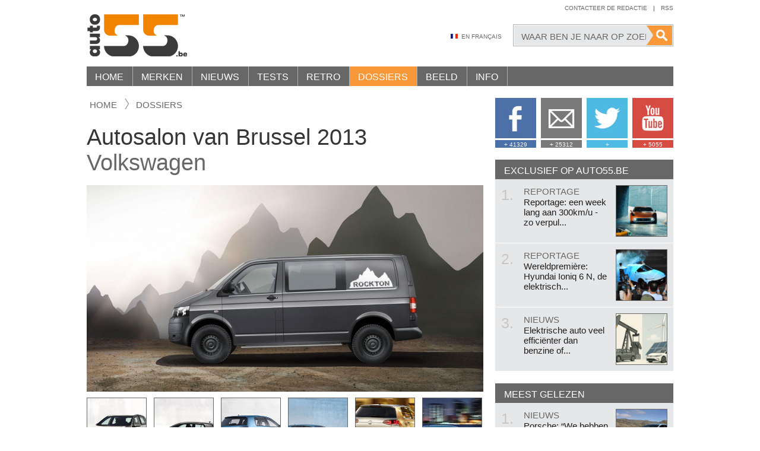

--- FILE ---
content_type: text/html; charset=UTF-8
request_url: https://www.auto55.be/dossiers/3560-autosalon-van-brussel-2013/377324
body_size: 15489
content:
<!DOCTYPE html>
<html lang="nl" class="no-js">
<head>
    <meta http-equiv="X-UA-Compatible" content="IE=edge">
    <meta charset="utf-8">
    <meta name="viewport" content="width=1150">
    <meta name="language" content="NL">
    <meta name="google-site-verification" content="9NFZCW95GF14DFWWC1w-1hcxSZW1AExNE2YbqUpAnSQ" />

    <!-- SEO -->
    <title>Volkswagen | Autosalon van Brussel 2013 | Auto55.be | Dossiers</title>
    <meta name="robots" content="index, follow">
    <meta name="keywords" content="volkswagen autosalon van brussel">
    <meta name="description" content="VW heeft niet &eacute;&eacute;n, maar twee stands. De personenwagens zijn te vinden op een oppervlakte van 1.137m&sup2; in paleis 9, terwijl de gezinswagens, terrein- en bedrijfswagens terug te vinden zijn op 2.">

    <!-- Open Graph -->
    <meta property="og:url" content="https://www.auto55.be/dossiers/3560-autosalon-van-brussel-2013/377324">
    <meta property="og:site_name" content="Auto55.be">
	<meta property="og:description" content="VW heeft niet &eacute;&eacute;n, maar twee stands. De personenwagens zijn te vinden op een oppervlakte van 1.137m&sup2; in paleis 9, terwijl de gezinswagens, terrein- en bedrijfswagens terug te vinden zijn op 2.">
	<meta property="og:locale" content="nl_BE">
	<meta property="og:title" content="Volkswagen">
	<meta property="og:image" content="https://images.auto55.be/popup/51127-vw-transporter-rockton.jpg"><!-- 1 -->
	
    <!-- DNS Prefetch -->
    <link rel="dns-prefetch" href="//cdnjs.cloudflare.com/">
    <link rel="dns-prefetch" href="//images.auto55.be/">

    <!-- Alternate -->
    <link rel="alternate" title="Auto55.be" type="application/rss+xml" href="/rss.xml">
    <link rel="alternate" media="only screen and (max-width: 640px)" href="https://www.auto55.mobi/dossiers/3560-autosalon-van-brussel-2013/377324">

    <!-- Stylesheets -->
    <link rel="stylesheet" href="/build/assets/css/app-b2efff147d.css">
    <style>.clearfix:after { display: block; content: ''; clear: both; }</style>

    <!-- Favicons -->
    <link rel="icon" type="image/png" href="/assets/favicons/2025/favicon-96x96.png" sizes="96x96" />
<link rel="icon" type="image/svg+xml" href="/assets/favicons/2025/favicon.svg" />
<link rel="shortcut icon" href="/assets/favicons/2025/favicon.ico" />
<link rel="apple-touch-icon" sizes="180x180" href="/assets/favicons/2025/apple-touch-icon.png" />
<meta name="apple-mobile-web-app-title" content="Auto55" />
<link rel="manifest" href="/assets/favicons/2025/site.webmanifest" />
    <!-- Javascripts -->
    <script src="/assets/vendor/modernizr/modernizr-2.8.3.min.js"></script>
    <script src="//cdnjs.cloudflare.com/ajax/libs/jquery/1.12.0/jquery.min.js"></script>
    <script>window.jQuery || document.write('<script src="/assets/vendor/jquery/jquery-1.12.0.min.js"><\/script>')</script>
    <script>
    window.App = {
      debug     : false,
      root      : "https://www.auto55.be",
      host      : "www.auto55.be",
      csrf_token: "CU7FmFkdXA8j4eq6fI2A2W6PINgoxRYRPnZuQt2X",
      locale    : "nl",
      route     : "dossiers.show"
    }
    </script>

            <!-- Google Analytics -->
        <script>
        (function(i,s,o,g,r,a,m){i['GoogleAnalyticsObject']=r;i[r]=i[r]||function(){
          (i[r].q=i[r].q||[]).push(arguments)},i[r].l=1*new Date();a=s.createElement(o),
          m=s.getElementsByTagName(o)[0];a.async=1;a.src=g;m.parentNode.insertBefore(a,m)
        })(window,document,'script','//www.google-analytics.com/analytics.js','ga');

        ga('create', 'UA-47787275-1', 'auto');
        ga('send', 'pageview');
        </script>
    

    <!-- Shareaholic -->
    <script type="text/javascript">
    //<![CDATA[
    (function() {
      var shr = document.createElement('script');
      shr.setAttribute('data-cfasync', 'false');
      shr.src = '//dsms0mj1bbhn4.cloudfront.net/assets/pub/shareaholic.js';
      shr.type = 'text/javascript'; shr.async = 'true';
      shr.onload = shr.onreadystatechange = function() {
        var rs = this.readyState;
        if (rs && rs != 'complete' && rs != 'loaded') return;
        var site_id = '744cc155a5be81c9f1bf51f71faa3f9a';
        try { Shareaholic.init(site_id); } catch (e) {}
      };
      var s = document.getElementsByTagName('script')[0];
      s.parentNode.insertBefore(shr, s);
    })();
    //]]>
    </script>
    <script src="https://www.google.com/recaptcha/api.js" async defer></script>
</head>
<body style="overflow:visible!important">
<div id="wrapper">
    <div class="container">
        <header id="header">
        <h1 class="logo"><a href="/" title="Auto55.be">Auto55.be</a></h1>

        <nav id="nav-topright">
            <ul>
                <li><a href="/contact" title="Contacteer de redactie">Contacteer de redactie</a></li>
                <li class="seperator">|</li>
                <li><a href="http://feeds.feedburner.com/auto55" title="Autonieuws en -tests door Auto55.be" target="_blank">Rss</a></li>
            </ul>
        </nav><!-- /nav-topright -->
        <div style="clear:right;"></div>

        <div class="search-wrapper">
            <form method="GET" action="https://www.auto55.be/zoek" accept-charset="UTF-8">                <span class="bg">
                    <input class="field" type="text" name="q" value="" placeholder="Waar ben je naar op zoek?">
                    <input class="button" type="submit" value="">
                </span>
            </form>        </div><!-- /.search-wrapper -->

        <div id="nav-middle">
            <ul>
                                    <li><a href="https://fr.auto55.be" class="language fr">En Français</a></li>
                            </ul>
        </div><!-- /nav-middle -->
        <div class="clear"></div>

        <nav id="nav">
    	<ul class="parent1">
                                            
                <li class="child1 ">
                    <a href="https://www.auto55.be" title="Home">Home</a>
                                    </li>
                                                                                
                <li class="child1 ">
                    <a href="https://www.auto55.be/merken" title="Merken">Merken</a>
                    <div class="dropdown dropdown-makes">
        <div class="inner"><!-- www.auto55.be -->
            <h4><a href="https://www.auto55.be/merken#populiar">Populaire merken <span>Bekijk alle populaire merken</span></a></h4>
            <ul>
                                    <li><a href="/merken/audi"><img src="/assets/placeholders/block.jpg" data-original="https://images.auto55.be/logos/audi.jpg" width="90" alt=""></a></li>
                                    <li><a href="/merken/bmw"><img src="/assets/placeholders/block.jpg" data-original="https://images.auto55.be/logos/bmw.jpg" width="90" alt=""></a></li>
                                    <li><a href="/merken/citroen"><img src="/assets/placeholders/block.jpg" data-original="https://images.auto55.be/logos/citroen.jpg" width="90" alt=""></a></li>
                                    <li><a href="/merken/fiat"><img src="/assets/placeholders/block.jpg" data-original="https://images.auto55.be/logos/fiat.jpg" width="90" alt=""></a></li>
                                    <li><a href="/merken/ford"><img src="/assets/placeholders/block.jpg" data-original="https://images.auto55.be/logos/ford.jpg" width="90" alt=""></a></li>
                                    <li><a href="/merken/kia"><img src="/assets/placeholders/block.jpg" data-original="https://images.auto55.be/logos/kia.jpg" width="90" alt=""></a></li>
                                    <li><a href="/merken/mercedes-benz"><img src="/assets/placeholders/block.jpg" data-original="https://images.auto55.be/logos/mercedes-benz.jpg" width="90" alt=""></a></li>
                                    <li><a href="/merken/mini"><img src="/assets/placeholders/block.jpg" data-original="https://images.auto55.be/logos/mini.jpg" width="90" alt=""></a></li>
                                    <li><a href="/merken/nissan"><img src="/assets/placeholders/block.jpg" data-original="https://images.auto55.be/logos/nissan.jpg" width="90" alt=""></a></li>
                                    <li><a href="/merken/opel"><img src="/assets/placeholders/block.jpg" data-original="https://images.auto55.be/logos/opel.jpg" width="90" alt=""></a></li>
                                    <li><a href="/merken/peugeot"><img src="/assets/placeholders/block.jpg" data-original="https://images.auto55.be/logos/peugeot.jpg" width="90" alt=""></a></li>
                                    <li><a href="/merken/renault"><img src="/assets/placeholders/block.jpg" data-original="https://images.auto55.be/logos/renault.jpg" width="90" alt=""></a></li>
                                    <li><a href="/merken/suzuki"><img src="/assets/placeholders/block.jpg" data-original="https://images.auto55.be/logos/suzuki.jpg" width="90" alt=""></a></li>
                                    <li><a href="/merken/toyota"><img src="/assets/placeholders/block.jpg" data-original="https://images.auto55.be/logos/toyota.jpg" width="90" alt=""></a></li>
                                    <li><a href="/merken/volkswagen"><img src="/assets/placeholders/block.jpg" data-original="https://images.auto55.be/logos/volkswagen.jpg" width="90" alt=""></a></li>
                                    <li><a href="/merken/volvo"><img src="/assets/placeholders/block.jpg" data-original="https://images.auto55.be/logos/volvo.jpg" width="90" alt=""></a></li>
                            </ul>
            <div class="clear"></div>

            <h4><a href="https://www.auto55.be/merken#exclusief">Exclusieve merken <span>Bekijk alle exclusieve merken</span></a></h4>
            <ul>
                                    <li><a href="/merken/aston-martin"><img src="/assets/placeholders/block.jpg" data-original="https://images.auto55.be/logos/aston-martin.jpg" width="90" alt=""></a></li>
                                    <li><a href="/merken/bentley"><img src="/assets/placeholders/block.jpg" data-original="https://images.auto55.be/logos/bentley.jpg" width="90" alt=""></a></li>
                                    <li><a href="/merken/bugatti"><img src="/assets/placeholders/block.jpg" data-original="https://images.auto55.be/logos/bugatti.jpg" width="90" alt=""></a></li>
                                    <li><a href="/merken/ferrari"><img src="/assets/placeholders/block.jpg" data-original="https://images.auto55.be/logos/ferrari.jpg" width="90" alt=""></a></li>
                                    <li><a href="/merken/lamborghini"><img src="/assets/placeholders/block.jpg" data-original="https://images.auto55.be/logos/lamborghini.jpg" width="90" alt=""></a></li>
                                    <li><a href="/merken/maybach"><img src="/assets/placeholders/block.jpg" data-original="https://images.auto55.be/logos/maybach.jpg" width="90" alt=""></a></li>
                                    <li><a href="/merken/porsche"><img src="/assets/placeholders/block.jpg" data-original="https://images.auto55.be/logos/porsche.jpg" width="90" alt=""></a></li>
                                    <li><a href="/merken/rolls-royce"><img src="/assets/placeholders/block.jpg" data-original="https://images.auto55.be/logos/rolls-royce.jpg" width="90" alt=""></a></li>
                            </ul>
            <div class="clear"></div>
            
            <div class="footer text-right">
                <a href="https://www.auto55.be/merken">Alle automerken a-z</a> <i>|</i> 
                <a href="https://www.auto55.be/merken#overige">Nog nooit van gehoord</a>
            </div><!-- /.footer -->
        </div><!-- /.inner -->
    </div><!-- /.dropdown-makes -->
                </li>
                                            
                <li class="child1 ">
                    <a href="https://www.auto55.be/nieuws" title="Nieuws">Nieuws</a>
                    <div class="dropdown dropdown-news">
        <div class="inner">

            <div class="col-left">
                <section class="cell">
                    <h4>Populair <span><a href="https://www.auto55.be/nieuws" title="site.menu.news">Meer?</a></span></h4>
                    <div class="itemlist itemlist-md">

                        
                            <article class="item">
                                <a href="https://www.auto55.be/nieuws/24753-peugeot-308-r-hybrid-met-500pk" title="Peugeot 308 R Hybrid met 500pk!">
                                    <h1>Peugeot 308 R Hybrid met 500pk!</h1>
                                    <img src="/assets/placeholders/pixel.png" data-original="https://images.auto55.be/square/118168-peugeot-308-r-hybrid-1.jpg" width="89" height="89" alt="">
                                </a>
                            </article>
                        
                        
                            <article class="item">
                                <a href="https://www.auto55.be/nieuws/27709-is-deze-mercedes-vision-een-van-de-hipste-bestelwagen-ooit" title="Is deze Mercedes Vision een van de hipste bestelwagen ooit?">
                                    <h1>Is deze Mercedes Vision een van de hipste bestelwagen ooit?</h1>
                                    <img src="/assets/placeholders/pixel.png" data-original="https://images.auto55.be/square/134545-mercedes-vision-ev-van-05.jpg" width="89" height="89" alt="">
                                </a>
                            </article>
                        
                        
                            <article class="item">
                                <a href="https://www.auto55.be/nieuws/33746-elektrische-auto-maar-geen-oprit-of-garage-deze-laadpaal-boven-het-voetpad-maakt-laden-mogelijk" title="Elektrische auto, maar geen oprit of garage? Deze laadpaal boven het voetpad maakt laden mogelijk">
                                    <h1>Elektrische auto, maar geen oprit of garage? Deze laadpaal boven het voetpad maa...</h1>
                                    <img src="/assets/placeholders/pixel.png" data-original="https://images.auto55.be/square/178175-lupys-laadpaal-voor-rijwoningen.jpg" width="89" height="89" alt="">
                                </a>
                            </article>
                        
                        
                            <article class="item">
                                <a href="https://www.auto55.be/nieuws/35429-alpina-is-dood-lang-leve-bmw-alpina" title="Alpina is dood. Lang leve BMW Alpina">
                                    <h1>Alpina is dood. Lang leve BMW Alpina</h1>
                                    <img src="/assets/placeholders/pixel.png" data-original="https://images.auto55.be/square/184963-bmw-alpina.jpg" width="89" height="89" alt="">
                                </a>
                            </article>
                        
                        
                    </div>
                </section>

                <section class="cell">
                    <h4>Vers van de pers <span><a href="https://www.auto55.be/nieuws" title="site.menu.news">Meer?</a></span></h4>
                    <div class="itemlist itemlist-md">

                        
                            <article class="item">
                                <a href="https://www.auto55.be/nieuws/35435-porsche-we-hebben-de-macan-verknoeid-dus-komt-er-weer-benzine" title="Porsche: &ldquo;We hebben de Macan verknoeid&rdquo; - dus komt er weer benzine">
                                    <h1>Porsche: “We hebben de Macan verknoeid” - dus komt er weer benzine</h1>
                                    <img src="/assets/placeholders/pixel.png" data-original="https://images.auto55.be/square/184985-porsche-macan-2026.jpg" width="89" height="89" alt="">
                                </a>
                            </article>
                        
                        
                            <article class="item">
                                <a href="https://www.auto55.be/nieuws/35434-al-meer-dan-100000-bezoekers-voor-autosalon-brussel" title="Al meer dan 100.000 bezoekers voor Autosalon Brussel">
                                    <h1>Al meer dan 100.000 bezoekers voor Autosalon Brussel</h1>
                                    <img src="/assets/placeholders/pixel.png" data-original="https://images.auto55.be/square/184984-autosalon-algemeen.jpg" width="89" height="89" alt="">
                                </a>
                            </article>
                        
                        
                            <article class="item">
                                <a href="https://www.auto55.be/nieuws/19501-zo-rijd-je-veilig-op-sneeuw-of-ijs-remmen-sturen-en-optrekken-uitgelegd" title="Zo rijd je veilig op sneeuw of ijs: remmen, sturen en optrekken uitgelegd">
                                    <h1>Zo rijd je veilig op sneeuw of ijs: remmen, sturen en optrekken uitgelegd</h1>
                                    <img src="/assets/placeholders/pixel.png" data-original="https://images.auto55.be/square/79277-DSC_0110.jpg" width="89" height="89" alt="">
                                </a>
                            </article>
                        
                        
                            <article class="item">
                                <a href="https://www.auto55.be/nieuws/35430-meer-retro-minder-touch-vw-idpolo-krijgt-weer-echte-knoppen" title="Meer retro, minder touch: VW ID.Polo krijgt weer echte knoppen">
                                    <h1>Meer retro, minder touch: VW ID.Polo krijgt weer echte knoppen</h1>
                                    <img src="/assets/placeholders/pixel.png" data-original="https://images.auto55.be/square/184966-volkswagen-idpolo-interieur-1.jpg" width="89" height="89" alt="">
                                </a>
                            </article>
                        
                        
                    </div>
                </section>
                <div class="clear"></div>

                
                    <section class="cell cell-a" style="width: 177px;">
                        <h5>Nieuws van</h5>
                        <a href="https://www.auto55.be/nieuws?year=2019">2019</a>
                        <a href="https://www.auto55.be/nieuws?year=2018">2018</a>
                        <a href="https://www.auto55.be/nieuws?year=2017">2017</a>
                        <!-- <a href="https://www.auto55.be/nieuws" title="Naar nieuwsoverzicht">Naar het complete archief</a> -->
                    </section>
                    <section class="cell cell-b" style="width: 180px;">
                        <h5>Op onderwerp</h5>
                        <a href="https://www.auto55.be/nieuws">Autonieuws (alle)</a>
                        <a href="https://www.auto55.be/reportages?tags=exclusief">Exclusieve reportages</a>
                    </section>
                    <section class="cell cell-c" style="width: 106px;">
                        <h5>&nbsp;</h5>
                        <a href="https://www.auto55.be/nieuws?tags=conceptcar">Concept cars</a>
                        <a href="https://www.auto55.be/nieuws?tags=verkeer">Verkeer</a>
                    </section>

                
                            </div>

            <div class="col-right">
                
                <section class="cell">
                    <div class="itemlist itemlist-lg">

                        
                            <article class="item">
                                <a href="https://www.auto55.be/nieuws/35221-nooit-meer-file-in-vlaanderen-dan-vorig-jaar-dit-zijn-de-oorzaken" title="Nooit meer file in Vlaanderen dan vorig jaar - dit zijn de oorzaken">
                                    <span class="imagebox">
                                        <img src="/assets/placeholders/pixel.png" data-original="https://images.auto55.be/block/160987-file-verkeer-mobiliteit-snelweg-autostrade-belgie-werken.jpg" width="100%" alt="">
                                    </span>
                                    <h5>Nooit meer file in Vlaanderen dan vorig jaar - dit zijn de oorzaken</h5>
                                </a>
                            </article>
                        
                        
                            <article class="item">
                                <a href="https://www.auto55.be/nieuws/35134-mijlpaal-eerste-automerk-gaat-effectief-batterijen-recycleren" title="Mijlpaal: eerste automerk gaat effectief batterijen recycleren">
                                    <span class="imagebox">
                                        <img src="/assets/placeholders/pixel.png" data-original="https://images.auto55.be/block/183779-mercedes-battery-recycling-fabriek-kuppenheim-1.jpg" width="100%" alt="">
                                    </span>
                                    <h5>Mijlpaal: eerste automerk gaat effectief batterijen recycleren</h5>
                                </a>
                            </article>
                        
                        
                        <div class="clear"></div>
                    </div>
                </section>

                <section class="newsletter">
                    <h4>Auto55 Nieuwsbrief</h4>
                    <p>Telkens de 10 laatste nieuwsitems gratis in je mailbox. Je e-mail is veilig bij ons en natuurlijk kan je je steeds uitschrijven.</p>

                    <form action="https://www.auto55.be/newsletter" method="POST">
                        <input type="hidden" name="_token" value="CU7FmFkdXA8j4eq6fI2A2W6PINgoxRYRPnZuQt2X">
                        <input type="email" class="input" name="email" placeholder="Je e-mailadres">
                        <button type="submit" class="btn">Inschrijven</button>
                    </form>
                </section>

            </div>
            
            <div class="clear"></div>
        </div><!-- /.inner -->
    </div><!-- /.dropdown-news -->
                </li>
                                            
                <li class="child1 ">
                    <a href="https://www.auto55.be/tests" title="Tests">Tests</a>
                    <div class="dropdown dropdown-tests">
        <div class="inner">
           <div class="col-left">
                <section class="cell">
                    <h4><a href="https://www.auto55.be/tests" title="Tests">Nieuwe tests <span>Meer?</span></a></h4>
                    <div class="itemlist itemlist-md">

                        
                        
                            <article class="item">
                                <a href="https://www.auto55.be/tests/141563-nissan-leaf-de-pionier-is-terug-maar-niet-langer-de-koploper" title="Nissan Leaf: de pionier is terug, maar niet langer de koploper">
                                    <h1>Nissan Leaf: de pionier is terug, maar niet langer de koploper</h1>
                                    <img src="/assets/placeholders/pixel.png" data-original="https://images.auto55.be/square/184907-nissan-leaf-2025-test-4.jpg" width="89" height="89" alt="">
                                </a>
                            </article>
                        
                        
                            <article class="item">
                                <a href="https://www.auto55.be/tests/141562-mitsubishi-outlander-phev-2025-volwassen-maar-niet-foutloos" title="Mitsubishi Outlander PHEV 2025: volwassen, maar niet foutloos">
                                    <h1>Mitsubishi Outlander PHEV 2025: volwassen, maar niet foutloos</h1>
                                    <img src="/assets/placeholders/pixel.png" data-original="https://images.auto55.be/square/184813-mitsubishi-outlander-phev-tannis-2.jpg" width="89" height="89" alt="">
                                </a>
                            </article>
                        
                        
                            <article class="item">
                                <a href="https://www.auto55.be/tests/141561-comfort-boven-alles-citroen-c5-aircross-plug-in-hybrid-getest" title="Comfort boven alles: Citro&euml;n C5 Aircross Plug-in Hybrid getest">
                                    <h1>Comfort boven alles: Citroën C5 Aircross Plug-in Hybrid getest</h1>
                                    <img src="/assets/placeholders/pixel.png" data-original="https://images.auto55.be/square/184777-citroen-c5-aircross-tannis-35.jpg" width="89" height="89" alt="">
                                </a>
                            </article>
                        
                        
                    </div>
                </section>

                
                    <section class="cell">
                        <h4>&nbsp;</h4>
                        <div class="itemlist itemlist-md">
                                                            <article class="item">
                                    <a href="https://www.auto55.be/tests/141560-mercedes-cla-250-eq-zuinig-slim-maar-niet-altijd-raak" title="Mercedes CLA 250+ EQ: zuinig, slim, maar niet altijd raak">
                                        <h1>Mercedes CLA 250+ EQ: zuinig, slim, maar niet altijd raak</h1>
                                        <img src="/assets/placeholders/pixel.png" data-original="https://images.auto55.be/square/184579-mercedes-cla250-eq-testverslag-33.jpg" width="89" height="89" alt="">
                                    </a>
                                </article>
                                                            <article class="item">
                                    <a href="https://www.auto55.be/tests/141559-porsche-911-gts-t-hybrid" title="Porsche 911 GTS T-Hybrid">
                                        <h1>Porsche 911 GTS T-Hybrid</h1>
                                        <img src="/assets/placeholders/pixel.png" data-original="https://images.auto55.be/square/184507-porsche-911-992-carrera-gts-t-hybrid-my2025-0019.jpg" width="89" height="89" alt="">
                                    </a>
                                </article>
                                                            <article class="item">
                                    <a href="https://www.auto55.be/tests/141557-mgs-5-ev-rijdt-strakker-dan-verwacht-maar-blijft-leasingverhaal" title="MGS 5 EV rijdt strakker dan verwacht, maar blijft leasingverhaal">
                                        <h1>MGS 5 EV rijdt strakker dan verwacht, maar blijft leasingverhaal</h1>
                                        <img src="/assets/placeholders/pixel.png" data-original="https://images.auto55.be/square/184395-mgs-5-ev-test-2.jpg" width="89" height="89" alt="">
                                    </a>
                                </article>
                                                    </div>
                    </section>

                
                <div class="clear"></div>
                <p class="text-center"><a style="display: inline-block" class="btn btn-orange" href="https://www.auto55.be/tests" title="Naar testoverzicht">Naar testoverzicht</a></p>
                <div class="clear"></div>
                <br>
            </div>

            <div class="col-right">
                
                <section class="cell linklist">

                                            <div>
                            <span>Recente testverslagen</span>

                                                            <a href="https://www.auto55.be/tests/141563-nissan-leaf-de-pionier-is-terug-maar-niet-langer-de-koploper" title="Nissan Leaf: de pionier is terug, maar niet langer de koploper">Nissan Leaf: de pionier is terug, maar niet langer de koploper</a>
                                                            <a href="https://www.auto55.be/tests/141562-mitsubishi-outlander-phev-2025-volwassen-maar-niet-foutloos" title="Mitsubishi Outlander PHEV 2025: volwassen, maar niet foutloos">Mitsubishi Outlander PHEV 2025: volwassen, maar niet foutloos</a>
                                                            <a href="https://www.auto55.be/tests/141561-comfort-boven-alles-citroen-c5-aircross-plug-in-hybrid-getest" title="Comfort boven alles: Citro&euml;n C5 Aircross Plug-in Hybrid getest">Comfort boven alles: Citroën C5 Aircross Plug-in Hybrid getest</a>
                                                            <a href="https://www.auto55.be/tests/141560-mercedes-cla-250-eq-zuinig-slim-maar-niet-altijd-raak" title="Mercedes CLA 250+ EQ: zuinig, slim, maar niet altijd raak">Mercedes CLA 250+ EQ: zuinig, slim, maar niet altijd raak</a>
                                                            <a href="https://www.auto55.be/tests/141559-porsche-911-gts-t-hybrid" title="Porsche 911 GTS T-Hybrid">Porsche 911 GTS T-Hybrid</a>
                                                            <a href="https://www.auto55.be/tests/141557-mgs-5-ev-rijdt-strakker-dan-verwacht-maar-blijft-leasingverhaal" title="MGS 5 EV rijdt strakker dan verwacht, maar blijft leasingverhaal">MGS 5 EV rijdt strakker dan verwacht, maar blijft leasingverhaal</a>
                                                            <a href="https://www.auto55.be/tests/141556-test-fiat-grande-panda-hybrid-de-ideale-budgethybride" title="Test Fiat Grande Panda Hybrid &ndash; de ideale budgethybride?">Test Fiat Grande Panda Hybrid – de ideale budgethybride?</a>
                                                            <a href="https://www.auto55.be/tests/141555-renault-4-getest-retrocharme-tegen-premiumprijs" title="Renault 4 getest: retrocharme tegen premiumprijs?">Renault 4 getest: retrocharme tegen premiumprijs?</a>
                                                    </div>
                    
                                            <div>
                            <span>Fun</span>

                                                            <a href="https://www.auto55.be/tests/141277-can-am-spyder-f3" title="Can-am Spyder F3">Can-am Spyder F3</a>
                                                            <a href="https://www.auto55.be/tests/136952-nissan-leaf-nismo-rc-circuittest" title="Nissan Leaf Nismo RC Circuittest">Nissan Leaf Nismo RC Circuittest</a>
                                                    </div>
                    
                                            <div>
                            <span>Exclusief</span>

                                                            <a href="https://www.auto55.be/tests/141158-alfa-romeo-4c" title="Alfa Romeo 4C">Alfa Romeo 4C</a>
                                                            <a href="https://www.auto55.be/tests/141127-bentley-flying-spur-w12" title="Bentley Flying Spur W12">Bentley Flying Spur W12</a>
                                                    </div>
                    
                                            <div>
                            <span>Snel</span>

                                                            <a href="https://www.auto55.be/tests/141559-porsche-911-gts-t-hybrid" title="Porsche 911 GTS T-Hybrid">Porsche 911 GTS T-Hybrid</a>
                                                            <a href="https://www.auto55.be/tests/141531-getest-de-extreme-alpine-a110-r" title="Getest: de extreme Alpine A110 R">Getest: de extreme Alpine A110 R</a>
                                                    </div>
                    
                </section>

            </div>
                
            <div class="clear"></div>
        </div><!-- /.inner -->
    </div><!-- /.dropdown-tests -->
                </li>
                                            
                <li class="child1 ">
                    <a href="https://www.auto55.be/retro" title="Retro">Retro</a>
                    <div class="dropdown dropdown-retro">
        <div class="inner">
           <div class="col-left">
                <section class="cell">
                    <h4><a href="https://www.auto55.be/retro" title="Retro">Nieuw in retro <span>Meer?</span></a></h4>
                    <div class="itemlist itemlist-md">

                        
                            <article class="item">
                                <a href="https://www.auto55.be/retro/35268-70-jaar-mercedes-sl-hoe-een-haastklus-uitgroeide-tot-een-icoon" title="70 jaar Mercedes SL - hoe een haastklus uitgroeide tot een icoon">
                                    <h1>70 jaar Mercedes SL - hoe een haastklus uitgroeide tot een icoon</h1>
                                    <img src="/assets/placeholders/pixel.png" data-original="https://images.auto55.be/square/184417-mercedes-190sl.jpg" width="89" height="89" alt="">
                                </a>
                            </article>
                        
                        
                            <article class="item">
                                <a href="https://www.auto55.be/retro/35209-75-jaar-formule-1-de-gouden-formule" title="75 jaar Formule 1: de gouden formule">
                                    <h1>75 jaar Formule 1: de gouden formule</h1>
                                    <img src="/assets/placeholders/pixel.png" data-original="https://images.auto55.be/square/184245-hamiltonlasv24.jpg" width="89" height="89" alt="">
                                </a>
                            </article>
                        
                        
                            <article class="item">
                                <a href="https://www.auto55.be/retro/34618-honda-cb-750-1969-de-motorfiets-van-de-eeuw" title="Honda CB 750 (1969), de motorfiets van de eeuw">
                                    <h1>Honda CB 750 (1969), de motorfiets van de eeuw</h1>
                                    <img src="/assets/placeholders/pixel.png" data-original="https://images.auto55.be/square/182174-honda-cb-750-8.jpg" width="89" height="89" alt="">
                                </a>
                            </article>
                        
                        
                            <article class="item">
                                <a href="https://www.auto55.be/retro/35015-zo-viel-de-eerste-opel-omega-op-zo-snel-dat-hij-in-engeland-een-rel-veroorzaakte" title="Zo viel de eerste Opel Omega op: &quot;zo snel dat hij in Engeland een rel veroorzaakte&quot;">
                                    <h1>Zo viel de eerste Opel Omega op: "zo snel dat hij in Engeland een rel veroorzaak...</h1>
                                    <img src="/assets/placeholders/pixel.png" data-original="https://images.auto55.be/square/183488-opel-omega-a-1986-1994-7.jpg" width="89" height="89" alt="">
                                </a>
                            </article>
                        
                        
                    </div>
                </section>

                <section class="cell">
                    <h4>Blootgelegd...</h4>
                    
                    
                        <article class="highlighted">
                            <a href="https://www.auto55.be/retro/20972-volvo-vond-m-te-gek-zo-werd-bertones-tundra-toch-een-verkooptopper-voor-citroen" title="Volvo vond &rsquo;m te gek: zo werd Bertone&rsquo;s Tundra t&oacute;ch een verkooptopper&hellip; voor Citro&euml;n">
                                <img src="/assets/placeholders/pixel.png" data-original="https://images.auto55.be/tall/89527-Volvo-Tundra-1979-.jpg" width="100%" alt="">
                            </a>
                            <h1>Volvo vond &rsquo;m te gek: zo werd Bertone&rsquo;s Tundra t&oacute;ch een verkooptopper&hellip; voor Citro&euml;n</h1>
                        </article>

                    
                    <p class="text-center"><a class="btn btn-orange" href="https://www.auto55.be/retro">Alle retro-items</a></p>
                </section>
                
                <div class="clear"></div>
            </div>

            <div class="col-right">
                <section class="cell linklist">
                    
                    
                        <div>
                            <span><a href="https://www.auto55.be/retro/nineties">Nineties</a></span>

                            
                                <a href="https://www.auto55.be/retro/34889-volvo-break-rijke-geschiedenis-onzekere-toekomst" title="Volvo Break: rijke geschiedenis, onzekere toekomst">Volvo Break: rijke geschiedenis, onzekere toekomst</a>

                            
                                <a href="https://www.auto55.be/retro/34580-ford-mondeo-st200-sportieve-beschaving-1992-2000" title="Ford Mondeo ST200: sportieve beschaving (1992 - 2000)">Ford Mondeo ST200: sportieve beschaving (1992 - 2000)</a>

                            
                        </div>

                    
                        <div>
                            <span><a href="https://www.auto55.be/retro/eighties">Eighties</a></span>

                            
                                <a href="https://www.auto55.be/retro/35015-zo-viel-de-eerste-opel-omega-op-zo-snel-dat-hij-in-engeland-een-rel-veroorzaakte" title="Zo viel de eerste Opel Omega op: &quot;zo snel dat hij in Engeland een rel veroorzaakte&quot;">Zo viel de eerste Opel Omega op: &quot;zo snel dat hij in Engeland een rel veroorzaakte&quot;</a>

                            
                                <a href="https://www.auto55.be/retro/34889-volvo-break-rijke-geschiedenis-onzekere-toekomst" title="Volvo Break: rijke geschiedenis, onzekere toekomst">Volvo Break: rijke geschiedenis, onzekere toekomst</a>

                            
                        </div>

                    
                        <div>
                            <span><a href="https://www.auto55.be/retro/seventies">Seventies</a></span>

                            
                                <a href="https://www.auto55.be/retro/20972-volvo-vond-m-te-gek-zo-werd-bertones-tundra-toch-een-verkooptopper-voor-citroen" title="Volvo vond &rsquo;m te gek: zo werd Bertone&rsquo;s Tundra t&oacute;ch een verkooptopper&hellip; voor Citro&euml;n">Volvo vond &rsquo;m te gek: zo werd Bertone&rsquo;s Tundra t&oacute;ch een verkooptopper&hellip; voor Citro&euml;n</a>

                            
                                <a href="https://www.auto55.be/retro/28361-citroen-visa-compact-praktisch-en-eigenzinnig-1978-1988" title="Citro&euml;n Visa: compact, praktisch en eigenzinnig (1978 - 1988)">Citro&euml;n Visa: compact, praktisch en eigenzinnig (1978 - 1988)</a>

                            
                        </div>

                    
                        <div>
                            <span><a href="https://www.auto55.be/retro/sixties">Sixties</a></span>

                            
                                <a href="https://www.auto55.be/retro/34618-honda-cb-750-1969-de-motorfiets-van-de-eeuw" title="Honda CB 750 (1969), de motorfiets van de eeuw">Honda CB 750 (1969), de motorfiets van de eeuw</a>

                            
                                <a href="https://www.auto55.be/retro/34769-vespa-een-wesp-die-toevallig-beroemd-werd" title="Vespa, een wesp die toevallig beroemd werd">Vespa, een wesp die toevallig beroemd werd</a>

                            
                        </div>

                    
                        <div>
                            <span><a href="https://www.auto55.be/retro/fifties">Fifties</a></span>

                            
                                <a href="https://www.auto55.be/retro/35268-70-jaar-mercedes-sl-hoe-een-haastklus-uitgroeide-tot-een-icoon" title="70 jaar Mercedes SL - hoe een haastklus uitgroeide tot een icoon">70 jaar Mercedes SL - hoe een haastklus uitgroeide tot een icoon</a>

                            
                                <a href="https://www.auto55.be/retro/22821-deze-palten-diesel-is-geen-vw-1954" title="Deze Palten-Diesel is geen VW (1954)">Deze Palten-Diesel is geen VW (1954)</a>

                            
                        </div>

                    
                        <div>
                            <span><a href="https://www.auto55.be/retro/voor-1950">Voor 1950</a></span>

                            
                                <a href="https://www.auto55.be/retro/3499-432kmu-op-openbare-weg-hoe-mercedes-voor-altijd-de-snelste-is" title="432km/u op openbare weg: hoe Mercedes voor altijd de snelste is">432km/u op openbare weg: hoe Mercedes voor altijd de snelste is</a>

                            
                                <a href="https://www.auto55.be/retro/31372-stal-volkswagen-de-kever-van-een-joodse-ingenieur" title="Stal Volkswagen de Kever van een Joodse ingenieur?">Stal Volkswagen de Kever van een Joodse ingenieur?</a>

                            
                        </div>

                    
                </section>
            </div>
            
            <div class="clear"></div>
        </div><!-- /.inner -->
    </div><!-- /.dropdown-retro -->
                </li>
                                            
                <li class="child1 active">
                    <a href="https://www.auto55.be/dossiers" title="Dossiers">Dossiers</a>
                    <div class="dropdown dropdown-dossiers">
        <div class="inner">
           <div class="col-left">
                <section class="cell">
                    <h4><a href="https://www.auto55.be/dossiers" title="Dossiers">Recent in dossiers <span>Meer?</span></a></h4>

                    <div class="itemlist itemlist-md">

                        
                            <article class="item">
                                <a href="https://www.auto55.be/dossiers/4494-hoe-je-lederen-interieur-reinigen" title="Hoe je lederen interieur reinigen">
                                    <h1>Hoe je lederen interieur reinigen</h1>
                                    <img src="/assets/placeholders/pixel.png" data-original="https://images.auto55.be/square/124276-resultaat.jpg" width="89" height="89" alt="">
                                </a>
                            </article>
                        
                        
                            <article class="item">
                                <a href="https://www.auto55.be/dossiers/3057-goed-voorbereid-op-autovakantie-alle-tips" title="Goed voorbereid op autovakantie: alle tips">
                                    <h1>Goed voorbereid op autovakantie: alle tips</h1>
                                    <img src="/assets/placeholders/pixel.png" data-original="https://images.auto55.be/square/83925-autovakantie_19_inladen_03.jpg" width="89" height="89" alt="">
                                </a>
                            </article>
                        
                        
                            <article class="item">
                                <a href="https://www.auto55.be/dossiers/4225-autologos-en-hun-geschiedenis" title="Autologo&#039;s en hun geschiedenis">
                                    <h1>Autologo's en hun geschiedenis</h1>
                                    <img src="/assets/placeholders/pixel.png" data-original="https://images.auto55.be/square/126769-mitsubishi-motors-logo.jpg" width="89" height="89" alt="">
                                </a>
                            </article>
                        
                        
                            <article class="item">
                                <a href="https://www.auto55.be/dossiers/4493-was-je-auto-zonder-krassen" title="Was je auto zonder krassen">
                                    <h1>Was je auto zonder krassen</h1>
                                    <img src="/assets/placeholders/pixel.png" data-original="https://images.auto55.be/square/87405-Auto_Wassen_81.jpg" width="89" height="89" alt="">
                                </a>
                            </article>
                        
                        
                    </div>
                </section>

                <section class="cell">
                    <h4>De auto in de hoofdrol...</h4>
                    
                    
                        <article class="highlighted">
                            <a href="https://www.auto55.be/dossiers/4495-onderhoud-en-reparatie-dit-kan-je-evengoed-zelf" title="​Onderhoud en reparatie: dit kan je evengoed zelf.">
                                <img src="/assets/placeholders/pixel.png" data-original="https://images.auto55.be/tall/125560-luchtfilter.jpg" width="100%" alt="">
                            </a>
                            <h1>​Onderhoud en reparatie: dit kan je evengoed zelf.</h1>
                        </article>

                    
                    <p class="text-center"><a class="btn btn-orange" href="https://www.auto55.be/dossiers">Naar het dossieroverzicht</a></p>
                </section>
                
                <div class="clear"></div>
            </div>

            <div class="col-right">
                <section class="cell linklist">

                    
                        <div>
                            <span><a href="https://www.auto55.be/retro/salons">Salons</a></span>

                            
                                <a href="https://www.auto55.be/dossiers/4435-autosalon-van-brussel-2014" title="Autosalon van Brussel 2014">Autosalon van Brussel 2014</a>

                            
                                <a href="https://www.auto55.be/dossiers/3560-autosalon-van-brussel-2013" title="Autosalon van Brussel 2013">Autosalon van Brussel 2013</a>

                            
                                <a href="https://www.auto55.be/dossiers/2821-autosalon-van-geneve-2012" title="Autosalon van Gen&egrave;ve 2012">Autosalon van Gen&egrave;ve 2012</a>

                            
                                <a href="https://www.auto55.be/dossiers/2647-autosalon-van-brussel-2012" title="Autosalon van Brussel 2012">Autosalon van Brussel 2012</a>

                            
                        </div>

                    
                        <div>
                            <span><a href="https://www.auto55.be/retro/praktisch">Praktisch</a></span>

                            
                                <a href="https://www.auto55.be/dossiers/1290-winterbanden" title="Winterbanden">Winterbanden</a>

                            
                                <a href="https://www.auto55.be/dossiers/4491-road-trip-route-66" title="Road trip: Route 66">Road trip: Route 66</a>

                            
                                <a href="https://www.auto55.be/dossiers/3554-quads-atv-en-ssv" title="Quads, ATV en SSV">Quads, ATV en SSV</a>

                            
                                <a href="https://www.auto55.be/dossiers/4066-was-je-auto-als-een-pro" title="Was je auto als een pro">Was je auto als een pro</a>

                            
                        </div>

                    
                        <div>
                            <span><a href="https://www.auto55.be/retro/lifestyle">Lifestyle</a></span>

                            
                                <a href="https://www.auto55.be/dossiers/3800-helden-van-het-kleine-scherm" title="Helden van het kleine scherm">Helden van het kleine scherm</a>

                            
                                <a href="https://www.auto55.be/dossiers/1749-legendarische-autofilms" title="Legendarische Autofilms">Legendarische Autofilms</a>

                            
                                <a href="https://www.auto55.be/dossiers/4492-pacific-highway" title="Pacific Highway">Pacific Highway</a>

                            
                                <a href="https://www.auto55.be/dossiers/2503-10-coole-iphone-games" title="10 Coole iPhone Games">10 Coole iPhone Games</a>

                            
                        </div>

                    
                </section>
            </div>
            
            <div class="clear"></div>
        </div><!-- /.inner -->
    </div><!-- /.dropdown-dossiers -->
                </li>
                                            
                <li class="child1 ">
                    <a href="https://www.auto55.be/multimedia" title="Beeld">Beeld</a>
                    <div class="dropdown dropdown-multimedia">
        <div class="inner">
            
            <section class="col-left">
                <h4><a href="https://www.auto55.be/multimedia/fotospecials" title="Fotospecials">Fotospecials <span>Meer?</span></a></h4>
                
                                
                    <article class="item">
                        <a href="https://www.auto55.be/multimedia/fotospecials/7002-alfa-romeo-tonale-2025" title="Alfa Romeo Tonale 2025" data-popup-type="iframe">
                            <img src="/assets/placeholders/square.jpg" data-original="https://images.auto55.be/square/184899-alfa-romeo-tonale-facelift-my2025-46.jpg" width="100%" alt="">
                            <span class="hover"><i></i>Bekijk 46 foto&#039;s</span>
                        </a>
                    </article>
                
                                
                    <article class="item">
                        <a href="https://www.auto55.be/multimedia/fotospecials/7001-renault-clio-my2026" title="Renault Clio MY2026" data-popup-type="iframe">
                            <img src="/assets/placeholders/square.jpg" data-original="https://images.auto55.be/square/184711-nieuwe-renault-clio.jpg" width="100%" alt="">
                            <span class="hover"><i></i>Bekijk 46 foto&#039;s</span>
                        </a>
                    </article>
                
                                
                    <article class="item">
                        <a href="https://www.auto55.be/multimedia/fotospecials/7000-mercedes-benz-cla-250-eq" title="Mercedes-Benz CLA 250+ EQ" data-popup-type="iframe">
                            <img src="/assets/placeholders/square.jpg" data-original="https://images.auto55.be/square/184585-mercedes-cla250-eq-testverslag-40.jpg" width="100%" alt="">
                            <span class="hover"><i></i>Bekijk 45 foto&#039;s</span>
                        </a>
                    </article>
                
                                
                    <article class="item">
                        <a href="https://www.auto55.be/multimedia/fotospecials/6999-porsche-911-gts-t-hybrid" title="Porsche 911 GTS T-Hybrid" data-popup-type="iframe">
                            <img src="/assets/placeholders/square.jpg" data-original="https://images.auto55.be/square/184498-porsche-911-992-carrera-gts-t-hybrid-my2025-0010.jpg" width="100%" alt="">
                            <span class="hover"><i></i>Bekijk 42 foto&#039;s</span>
                        </a>
                    </article>
                
                                
                    <article class="item">
                        <a href="https://www.auto55.be/multimedia/fotospecials/6998-fiat-grande-panda-hybrid" title="Fiat Grande Panda Hybrid" data-popup-type="iframe">
                            <img src="/assets/placeholders/square.jpg" data-original="https://images.auto55.be/square/184363-fiat-grande-panda-hybrid-test-3.jpg" width="100%" alt="">
                            <span class="hover"><i></i>Bekijk 17 foto&#039;s</span>
                        </a>
                    </article>
                
                                
                    <article class="item">
                        <a href="https://www.auto55.be/multimedia/fotospecials/6997-alpine-a390-fotogallery" title="Alpine A390 fotogallery" data-popup-type="iframe">
                            <img src="/assets/placeholders/square.jpg" data-original="https://images.auto55.be/square/184361-alpine-a390.jpg" width="100%" alt="">
                            <span class="hover"><i></i>Bekijk 23 foto&#039;s</span>
                        </a>
                    </article>
                
                                
                    <article class="item">
                        <a href="https://www.auto55.be/multimedia/fotospecials/6996-renault-4-e-tech-electric" title="Renault 4 E-Tech Electric" data-popup-type="iframe">
                            <img src="/assets/placeholders/square.jpg" data-original="https://images.auto55.be/square/184324-renault-4-e-tech-electric-2025-test-23.jpg" width="100%" alt="">
                            <span class="hover"><i></i>Bekijk 23 foto&#039;s</span>
                        </a>
                    </article>
                
                                
                    <article class="item">
                        <a href="https://www.auto55.be/multimedia/fotospecials/6995-jeep-compass-2025" title="Jeep Compass 2025" data-popup-type="iframe">
                            <img src="/assets/placeholders/square.jpg" data-original="https://images.auto55.be/square/184276-jeep-compass-my-2025-1.jpg" width="100%" alt="">
                            <span class="hover"><i></i>Bekijk 25 foto&#039;s</span>
                        </a>
                    </article>
                
                                
                    <article class="item">
                        <a href="https://www.auto55.be/multimedia/fotospecials/6994-renault-5-turbo-3e" title="Renault 5 Turbo 3E" data-popup-type="iframe">
                            <img src="/assets/placeholders/square.jpg" data-original="https://images.auto55.be/square/184147-renault-5-turbo-2025-3.jpg" width="100%" alt="">
                            <span class="hover"><i></i>Bekijk 70 foto&#039;s</span>
                        </a>
                    </article>
                
                                
                    <article class="item">
                        <a href="https://www.auto55.be/multimedia/fotospecials/6993-volvo-es90" title="Volvo ES90" data-popup-type="iframe">
                            <img src="/assets/placeholders/square.jpg" data-original="https://images.auto55.be/square/184135-volvo-es90-99.jpg" width="100%" alt="">
                            <span class="hover"><i></i>Bekijk 99 foto&#039;s</span>
                        </a>
                    </article>
                
                                
                    <article class="item">
                        <a href="https://www.auto55.be/multimedia/fotospecials/6992-audi-a6-avant-2025" title="Audi A6 Avant 2025" data-popup-type="iframe">
                            <img src="/assets/placeholders/square.jpg" data-original="https://images.auto55.be/square/184036-audi-a6-avant-2025-14.jpg" width="100%" alt="">
                            <span class="hover"><i></i>Bekijk 13 foto&#039;s</span>
                        </a>
                    </article>
                
                                
                    <article class="item">
                        <a href="https://www.auto55.be/multimedia/fotospecials/6991-volkswagen-idevery1" title="Volkswagen ID.Every1" data-popup-type="iframe">
                            <img src="/assets/placeholders/square.jpg" data-original="https://images.auto55.be/square/184002-volkswagen-id-1-everyone-24.jpg" width="100%" alt="">
                            <span class="hover"><i></i>Bekijk 44 foto&#039;s</span>
                        </a>
                    </article>
                
                
                <div class="clear"></div>
            </section>
            
            <section class="col-right">
                <h4><a href="https://www.auto55.be/multimedia/videos" title="Video&#039;s">Video&#039;s <span>Meer?</span></a></h4>
                
                
                    <article class="item video">
                        <a href="https://www.auto55.be/multimedia/videos/699-mazda-op-autosalon-brussel-wereldpremiere-cx-6e-nieuwe-cx-5" title="Mazda op Autosalon Brussel: wereldpremi&egrave;re CX-6e + nieuwe CX-5" data-popup-type="iframe">
                            <img src="/assets/placeholders/block.jpg" data-original="https://images.auto55.be/block/184978-autosalon-mazda.jpg" width="100%" alt="">
                            <span class="hover"></span>
                            <span class="play"></span>
                        </a>
                    </article>
                
                
                    <article class="item video">
                        <a href="https://www.auto55.be/multimedia/videos/698-dacia-op-autosalon-brussel-2026-sandero-update-bigster-hype-en-hipster-concept" title="Dacia op Autosalon Brussel 2026: Sandero-update, Bigster-hype en Hipster Concept" data-popup-type="iframe">
                            <img src="/assets/placeholders/block.jpg" data-original="https://images.auto55.be/block/184979-dacia.jpg" width="100%" alt="">
                            <span class="hover"></span>
                            <span class="play"></span>
                        </a>
                    </article>
                
                
                    <article class="item video">
                        <a href="https://www.auto55.be/multimedia/videos/697-mercedes-op-autosalon-brussel-wereldpremiere-glb-nieuwe-glc" title="Mercedes op Autosalon Brussel: wereldpremi&egrave;re GLB + nieuwe GLC" data-popup-type="iframe">
                            <img src="/assets/placeholders/block.jpg" data-original="https://images.auto55.be/block/184982-mercedes.jpg" width="100%" alt="">
                            <span class="hover"></span>
                            <span class="play"></span>
                        </a>
                    </article>
                
                
                    <article class="item video">
                        <a href="https://www.auto55.be/multimedia/videos/696-kia-op-autosalon-brussel-2026-ev2-wereldpremiere-ev5-pv5-stonic-k4" title="Kia op Autosalon Brussel 2026: EV2 wereldpremi&egrave;re + EV5, PV5, Stonic, K4..." data-popup-type="iframe">
                            <img src="/assets/placeholders/block.jpg" data-original="https://images.auto55.be/block/184983-kia-autosalon.jpg" width="100%" alt="">
                            <span class="hover"></span>
                            <span class="play"></span>
                        </a>
                    </article>
                
                
                    <article class="item video">
                        <a href="https://www.auto55.be/multimedia/videos/695-autosalon-brussel-2026-alle-praktische-info" title="Autosalon Brussel 2026: alle praktische info" data-popup-type="iframe">
                            <img src="/assets/placeholders/block.jpg" data-original="https://images.auto55.be/block/184980-autosalon-praktische-info.jpg" width="100%" alt="">
                            <span class="hover"></span>
                            <span class="play"></span>
                        </a>
                    </article>
                
                
                    <article class="item video">
                        <a href="https://www.auto55.be/multimedia/videos/694-suzuki-op-autosalon-brussel-2026-e-vitara-is-suzukis-eerste-ev" title="Suzuki op Autosalon Brussel 2026: e-Vitara is Suzuki&rsquo;s eerste EV!" data-popup-type="iframe">
                            <img src="/assets/placeholders/block.jpg" data-original="https://images.auto55.be/block/184975-suzuki-autosalon-brussel.jpg" width="100%" alt="">
                            <span class="hover"></span>
                            <span class="play"></span>
                        </a>
                    </article>
                
                
                <div class="clear"></div>
            </section>
            <div class="clear"></div>

            <div class="footer text-right">
                <a href="http://www.youtube.com/user/auto55be" target="_blank">Auto55 op youtube</a> <i>|</i> 
                <a href="https://instagram.com/auto55be" target="_blank">Auto55 op instagram</a> <i>|</i>
                <a href="https://www.auto55.be/multimedia/fotospecials">Alle fotospecials</a> <i>|</i> 
                <a href="https://www.auto55.be/multimedia/videos">Alle video&#039;s</a>
            </div>
        </div><!-- /.inner -->
    </div><!-- /.dropdown-multimedia -->
                </li>
                                            
                <li class="child1 ">
                    <a href="#" title="Info">Info</a>
                    <div class="dropdown dropdown-info">
        <div class="inner">

            <div class="col-left">
                <section class="cell cell-a linklist">
                    <div>
                        <span>Belasting op inverkeersstelling (BIV)</span>
                        <a href="https://www.auto55.be/pages/biv/nieuw-tweedehands-vlaanderen.html" title="BIV nieuwe of tweedehandswagen Vlaanderen">BIV nieuwe of tweedehandswagen Vlaanderen</a>
                        <a href="https://www.auto55.be/pages/biv/nieuw-tweedehands-brussel-en-wallonie.html" title="BIV nieuwe of tweedehandswagen Brussel &amp; Wallonië">BIV nieuwe of tweedehandswagen Brussel &amp; Wallonië</a>
                        <a href="https://www.auto55.be/pages/biv/motorfietsen-boten-luchtvaartuigen.html" title="BIV op motorfietsen, boten en luchtvaartuigen">BIV op motorfietsen, boten en luchtvaartuigen</a>
                    </div>

                    <div>
                        <span>Jaarlijkse verkeersbelasting</span>
                        <a href="https://www.auto55.be/pages/verkeersbelasting/personenwagens.html" title="Auto&rsquo;s">Auto&rsquo;s</a>
                        <a href="https://www.auto55.be/pages/verkeersbelasting/overige.html" title="Motorfietsen">Motorfietsen</a>
                        <a href="https://www.auto55.be/pages/verkeersbelasting/overige.html" title="Aanhangwagens">Aanhangwagens</a>
                        <a href="https://www.auto55.be/pages/verkeersbelasting/lichte-vrachtwagens-en-kampeerwagens.html" title="Lichte vracht &amp; mobilhomes">Lichte vracht &amp; mobilhomes</a>
                    </div>

                    <div>
                        <span>Autofiscaliteit bedrijven</span>
                        <!-- <a href="#" title="Fiscaliteit</a>">Fiscaliteit</a> -->
                        <a href="https://www.auto55.be/pages/fiscaliteit/btw-aftrek-bedrijven.html" title="BTW-aftrek bedrijven 2013">BTW-aftrek bedrijven 2013</a>
                    </div>
                </section>
                <section class="cell cell-b linklist">
                    <!--
                    <div>
                        <span>Iets met cijfers?</span>
                        <a href="">Wat met de 55?</a>
                        <a href="">55 Websites die je moet gezien hebben</a>
                    </div>
                    -->
                    <div>
                        <span>Praktisch</span>
                        <a href="https://www.auto55.be/nieuws/25919-nieuwe-biv-en-verkeersbelasting-in-2016-dit-moet-je-weten" title="Verkeersbelasting, BIV Vlaanderen 2016" onclick="ga('send', 'event', 'Click', 'BIV verkeersbelasting 2016');">Verkeersbelasting, BIV Vlaanderen 2016</a>
                        <a href="https://www.auto55.be/nieuws/26371-oldtimerleeftijd-wordt-opgetrokken-van-25-naar-30-jaar" title="Wanneer is een auto oldtimer" onclick="ga('send', 'event', 'Click', 'oldtimerleeftijd Belgie');">Wanneer is een auto oldtimer</a>
                        <a href="https://www.auto55.be/nieuws/26370-wettelijke-beperkingen-gebruik-oldtimers" title="Oldtimerstatuut Belgi&euml;" onclick="ga('send', 'event', 'Click', 'oldtimerstatuut Belgie');">Wettelijke beperkingen gebruik oldtimer</a>
                        <a href="https://www.auto55.be/nieuws/26308-subsidie-maakt-elektrische-wagen-flink-goedkoper-vanaf-2016" title="(Vlaamse) Premie elektrische auto&rsquo;s 2016 - 2019">Premie elektrische auto&rsquo;s 2016 - 2019</a>
                        <a href="https://www.auto55.be/pages/info/boetetarieven.html" title="Boetetarieven">Boetetarieven</a>
                        <br>
                        <a href="https://www.auto55.be/contact" title="Contacteer de redactie">Contacteer de redactie</a>
                        <a href="https://www.auto55.be/pages/info/wettelijke-bepalingen.html" title="Wettelijke bepalingen">Wettelijke bepalingen</a>
                        <a href="https://www.auto55.be/pages/info/gebruiksvoorwaarden.html" title="Gebruiksvoorwaarden">Gebruiksvoorwaarden</a>
                        <a href="https://www.auto55.be/pages/info/cookies.html" title="Over cookies">Over cookies</a>
                        <a href="https://www.auto55.be/pages/info/adverteren.html" title="Adverteren op Auto55">Adverteren op Auto55</a>
                    </div>

                    <div>
                        <span>Blijf op de hoogte</span>

                        <ul class="social-media">
		<li class="facebook"><a href="http://facebook.auto55.be">http://facebook.auto55.be</a></li>
		<li class="twitter"><a href="http://twitter.auto55.be">http://twitter.auto55.be</a></li>
		<li class="youtube"><a href="http://www.youtube.com/user/auto55be">http://www.youtube.com/user/auto55be</a></li>
		<li class="mail"><a href="https://www.auto55.be/newsletter" title="Newsletter"></a></li>
		<li class="instagram"><a href="http://instagram.com/auto55be"></a></li>
		<!--<li class="mobilesite"><a href="#"></a></li> -->
	</ul>

                    </div>
                </section>
                <div class="clear"></div>
            </div>

            <div class="col-right">
                <section class="cell">
                    <div class="itemlist itemlist-lg">
                        
                        <article class="item">
                            <a href="https://www.auto55.be/pages/brandstofprijzen/overzicht.html" title="De laatste brandstofprijzen">
                                <span>
                                    <img src="/assets/site/images/content/dropdown/brandstofprijzen.jpg" width="100%" alt="">
                                </span>
                                <h5>De laatste brandstofprijzen</h5>
                            </a>
                        </article>

                        <article class="item">
                            <a href="https://www.auto55.be/pages/winterbanden/europese-eisen.html" title="Wettelijke eisen winterbanden">
                                <span>
                                    <img src="/assets/site/images/content/dropdown/winterbanden.jpg" width="100%" alt="">
                                </span>
                                <h5>Wettelijke eisen winterbanden (alle Europese landen)</h5>
                            </a>
                        </article>
                        
                        <div class="clear"></div>
                    </div>
                </section>
            </div>
            <div class="clear"></div>
        </div><!-- /.inner -->
    </div><!-- /.dropdown-info -->
                </li>
            
            
                    </ul>
    </nav><!-- /nav -->

        
        <div class="advertisement header">
    <!-- TOP -->
    <div id="ad-slot-1"> 
      <script>
        googletag.cmd.push(function() {
          googletag.display('ad-slot-1');
        });
      </script> 
    </div>
  </div> <!-- /banner.header-leaderbord -->

            </header><!-- /header -->

        
	<section id="content" role="main">

		
    <article class="article">

        <nav class="breadcrumbs">
            <ul>
                <li><a href="https://www.auto55.be">Home</a></li>
                <li class="sep"></li><li><a href="https://www.auto55.be/dossiers">Dossiers</a></li>
                <!-- <li class="sep"></li><li><a href="https://www.auto55.be/dossiers/3560-autosalon-van-brussel-2013">Autosalon van Brussel 2013</a></li> -->
                <!-- <li class="sep"></li><li><a href="https://www.auto55.be/dossiers/3560-autosalon-van-brussel-2013/377324">Volkswagen</a></li> -->
            </ul>
            <div class="clear"></div>
        </nav><!-- /.breadcrumbs -->

        <header class="article-header">
            <h1>Autosalon van Brussel 2013 <span>Volkswagen<span></h1>
        </header><!-- /.article-header -->

        <div class="clear"></div>
	<section class="photos">

		
			
				
				<figure class="spotlight">
					<a href="https://www.auto55.be/multimedia/photos/377324/19353-volkswagen?id=51127" target="_blank" data-popup-type="iframe">
						<img src="/assets/placeholders/pixel.png" data-original="https://images.auto55.be/wide/51127-vw-transporter-rockton.jpg" alt="Volkswagen" width="668" height="348">
						<div class="hover"><span>Bekijk 22 foto's</span></div>					</a>
				</figure><!-- /.spotloght -->

			
		
		
		
			<div class="thumbs">

				
					<figure class="imagebox">

						
							
							<a href="https://www.auto55.be/multimedia/photos/377324/19353-volkswagen?id=73615" target="_blank" data-popup-type="iframe">
								<img src="https://images.auto55.be/square/73615-VW-GOLF-7-8.jpg" alt="" width="101" height="101">
								<div class="hover photo"><span class="count">22</span></div>
							</a>

											
					</figure><!-- /.imagebox -->

				
					<figure class="imagebox">

						
							
							<a href="https://www.auto55.be/multimedia/photos/377324/19353-volkswagen?id=73616" target="_blank" data-popup-type="iframe">
								<img src="https://images.auto55.be/square/73616-VW-GOLF-7-9.jpg" alt="" width="101" height="101">
								<div class="hover photo"><span class="count">22</span></div>
							</a>

											
					</figure><!-- /.imagebox -->

				
					<figure class="imagebox">

						
							
							<a href="https://www.auto55.be/multimedia/photos/377324/19353-volkswagen?id=73617" target="_blank" data-popup-type="iframe">
								<img src="https://images.auto55.be/square/73617-VW-Golf-7-2.jpg" alt="" width="101" height="101">
								<div class="hover photo"><span class="count">22</span></div>
							</a>

											
					</figure><!-- /.imagebox -->

				
					<figure class="imagebox">

						
							
							<a href="https://www.auto55.be/multimedia/photos/377324/19353-volkswagen?id=73618" target="_blank" data-popup-type="iframe">
								<img src="https://images.auto55.be/square/73618-VW-Golf-7-3.jpg" alt="" width="101" height="101">
								<div class="hover photo"><span class="count">22</span></div>
							</a>

											
					</figure><!-- /.imagebox -->

				
					<figure class="imagebox">

						
							
							<a href="https://www.auto55.be/multimedia/photos/377324/19353-volkswagen?id=73619" target="_blank" data-popup-type="iframe">
								<img src="https://images.auto55.be/square/73619-VW-GOLF-7-3.png" alt="" width="101" height="101">
								<div class="hover photo"><span class="count">22</span></div>
							</a>

											
					</figure><!-- /.imagebox -->

				
					<figure class="imagebox">

						
							
							<a href="https://www.auto55.be/multimedia/photos/377324/19353-volkswagen?id=73620" target="_blank" data-popup-type="iframe">
								<img src="https://images.auto55.be/square/73620-VW-GOLF-7-4.jpg" alt="" width="101" height="101">
								<div class="hover photo"><span class="count">22</span></div>
							</a>

											
					</figure><!-- /.imagebox -->

				
				
				<div class="clear"></div>
			</div><!-- /.thumbs -->

		
	</section><!-- /.photos -->

        <div class="article-content">
            
            <div class="advertisement">
        <!-- ARTICLE -->
        <div id="ad-slot-5"> 
           <script>
             googletag.cmd.push(function() {
               googletag.display('ad-slot-5');
             });
           </script> 
        </div>
    </div><!-- banners.article -->

            <div class="author">
		Door: BV		<span class="date">02-01-2013</span>
	</div>

            <div class="textbox ">
		<p><span class="dc">V</span>W heeft niet één, maar twee stands. De personenwagens zijn te vinden op een oppervlakte van 1.137m² in paleis 9, terwijl de gezinswagens, terrein- en bedrijfswagens terug te vinden zijn op 2.370m² van de patio. Daar vind je ook de elektrische en aardgasaangedreven voertuigen van het merk.</p>
<p>De stopcontact-Golf die VW voorstelt en uit te proberen valt op de elektrische testpiste, is er één van de zesde generatie. <a class="internalLink" title="De nieuwe VW Golf is er!" href="/nieuws/18626-de-nieuwe-vw-golf-is-er-">De erg belangrijke zevende generatie beleeft er tegelijk z'n Belgische debuut</a> in de drie- en vijfdeursuitvoering. Daarvan staat een elektrische variant op de planning voor 2014.</p>
<p>De tweede Belgische primeur bij VW is de <a class="internalLink" title="VW Jetta Hybrid staat voor de deur" href="/nieuws/17217-vw-jetta-hybrid-staat-voor-de-deur">Jetta Hybrid</a>. Het is na de Touareg het tweede product uit de catalogus van het bedrijf dat een elektromotor koppelt aan een thermische krachtcentrale.</p>
<p>Van de vorig jaar voor het eerst voorgestelde <a class="internalLink" title="VW Beetle doet het zonder" href="/nieuws/18844-vw-beetle-doet-het-zonder">Beetle staat nu de gescalpeerde versie</a> op de Brusselse beursvloer. Onnodig te zeggen dat die deel uitmaken van een lange traditie.</p>
<p>Bij de bedrijfswagens wordt in elk geval ruimte gecreëerd voor een hele schare speciale Caddy's. Natuurlijk is er de avontuurlijk aangeklede <a class="internalLink" title="Volkswagen gooit het kruis op de Caddy" href="/nieuws/18704-volkswagen-gooit-het-kruis-op-de-caddy">CrossCaddy</a> en een speciale reeks Edition30. De Caddy Tramper is dan weer die voor de actieve kampeerder. Die biedt zelfs ruimte om te overnachten. Grote broer California (op basis van de Transporter) is er natuurlijk ook. De Transporter kan ook ruig doen. De Rockton heeft extra bescherming, een verhoogde rijhoogte en vierwielaandrijving en is afgeleid van het snelle assistentievoertuig dat ook dienstdoet in de Dakar-rally.</p>		<div class="clear"></div>
	</div>

            <div class="clear"></div>

            
            <section class="share">
        <div class='shareaholic-canvas' data-app='share_buttons' data-app-id='6426367'></div>
    </section><!-- /.share -->

            <div class="subpage-navigation">
                <a class="up" href="https://www.auto55.be/dossiers/3560-autosalon-van-brussel-2013"><span class="dark">Terug</span> Naar het dossieroverzicht</a>

                
                    <a rel="next" class="large" href="https://www.auto55.be/dossiers/3560-autosalon-van-brussel-2013/377863">
                                                    <span class="image"><img src="https://images.auto55.be/square/74291-volvo-v40-cross-country.jpg" width="100%"></span>
                                                <span class="title"><small class="dark">Volgende</small>Volvo</span>
                    </a>

                
            </div><!-- /.subpage-navigation -->

        </div>

        <div class="clear"></div>
	<section class="photos">

		
		
		
			<div class="thumbs">

				
					<figure class="imagebox">

						
							
							<a href="https://www.auto55.be/multimedia/photos/377324/19353-volkswagen?id=51127" target="_blank" data-popup-type="iframe">
								<img src="https://images.auto55.be/square/51127-vw-transporter-rockton.jpg" alt="" width="101" height="101">
								<div class="hover photo"><span class="count">22</span></div>
							</a>

											
					</figure><!-- /.imagebox -->

				
					<figure class="imagebox">

						
							
							<a href="https://www.auto55.be/multimedia/photos/377324/19353-volkswagen?id=73615" target="_blank" data-popup-type="iframe">
								<img src="https://images.auto55.be/square/73615-VW-GOLF-7-8.jpg" alt="" width="101" height="101">
								<div class="hover photo"><span class="count">22</span></div>
							</a>

											
					</figure><!-- /.imagebox -->

				
					<figure class="imagebox">

						
							
							<a href="https://www.auto55.be/multimedia/photos/377324/19353-volkswagen?id=73616" target="_blank" data-popup-type="iframe">
								<img src="https://images.auto55.be/square/73616-VW-GOLF-7-9.jpg" alt="" width="101" height="101">
								<div class="hover photo"><span class="count">22</span></div>
							</a>

											
					</figure><!-- /.imagebox -->

				
					<figure class="imagebox">

						
							
							<a href="https://www.auto55.be/multimedia/photos/377324/19353-volkswagen?id=73617" target="_blank" data-popup-type="iframe">
								<img src="https://images.auto55.be/square/73617-VW-Golf-7-2.jpg" alt="" width="101" height="101">
								<div class="hover photo"><span class="count">22</span></div>
							</a>

											
					</figure><!-- /.imagebox -->

				
					<figure class="imagebox">

						
							
							<a href="https://www.auto55.be/multimedia/photos/377324/19353-volkswagen?id=73618" target="_blank" data-popup-type="iframe">
								<img src="https://images.auto55.be/square/73618-VW-Golf-7-3.jpg" alt="" width="101" height="101">
								<div class="hover photo"><span class="count">22</span></div>
							</a>

											
					</figure><!-- /.imagebox -->

				
					<figure class="imagebox">

						
							
							<a href="https://www.auto55.be/multimedia/photos/377324/19353-volkswagen?id=73619" target="_blank" data-popup-type="iframe">
								<img src="https://images.auto55.be/square/73619-VW-GOLF-7-3.png" alt="" width="101" height="101">
								<div class="hover photo"><span class="count">22</span></div>
							</a>

											
					</figure><!-- /.imagebox -->

				
				
				<div class="clear"></div>
			</div><!-- /.thumbs -->

		
	</section><!-- /.photos -->
        
        
    </article><!-- /.articles -->


		
	</section><!-- /content -->

	<section id="sidebar">

		
		<section class="share">
        <a href="http://facebook.auto55.be" title="Facebook likes" class="share-item facebook" target="_blank">
            <i class="icon"></i>
            <span class="count"> + 41329</span>
        </a>
        <a href="https://www.auto55.be/newsletter" class="share-item mail" title="Newsletter subscribers">
            <i class="icon"></i>
            <span class="count"> + 25312</span>
        </a>
        <a href="http://twitter.auto55.be" title="Twitter followers" class="share-item twitter" target="_blank">
            <i class="icon"></i>
            <span class="count"> + </span>
        </a>
        <a href="http://www.youtube.com/user/auto55be" title="YouTube subscribers" class="share-item youtube" target="_blank">
            <i class="icon"></i>
            <span class="count"> + 5055</span>
        </a>
        <div class="clear"></div>
    </section><!-- /.share -->

    <div class="advertisement">
        <div style="position: relative; display: block;">
            
                    </div>
    </div>

    <!-- MID1 -->
    <div id="ad-slot-2"> 
       <script>
         googletag.cmd.push(function() {
           googletag.display('ad-slot-2');
         });
       </script> 
    </div><!-- /banner.sidebar-top -->


    <section class="spotlight">
        <h1 class="heading">Exclusief op Auto55.be</h1>

        
            <article class="spotlight-item">
                <a href="https://www.auto55.be/reportages/35311-reportage-een-week-lang-aan-300kmu-zo-verpulverde-mercedes-amg-25-ev-records">
                    <div class="number">1.</div>
                    <div class="text">
                        <div class="type">Reportage</div>
                        <div class="title">Reportage: een week lang aan 300km/u - zo verpul...</div>
                    </div>

                    <span class="image">
                        <img src="https://images.auto55.be/square/184622-mercedes-amg-gt-xx-concept-recordrun-10.jpg" alt="" width="87" height="87">
                    </span>

                    <div class="clear"></div>
                </a>
            </article>

        
            <article class="spotlight-item">
                <a href="https://www.auto55.be/reportages/35280-wereldpremiere-hyundai-ioniq-6-n-de-elektrische-bom-uit-korea">
                    <div class="number">2.</div>
                    <div class="text">
                        <div class="type">Reportage</div>
                        <div class="title">Wereldpremière: Hyundai Ioniq 6 N, de elektrisch...</div>
                    </div>

                    <span class="image">
                        <img src="https://images.auto55.be/square/184453-hyundai-ioniq-6n-goodwood-festival-of-speed-2025-8.jpg" alt="" width="87" height="87">
                    </span>

                    <div class="clear"></div>
                </a>
            </article>

        
            <article class="spotlight-item">
                <a href="https://www.auto55.be/nieuws/35257-elektrische-auto-veel-efficienter-dan-benzine-of-diesel-dit-is-hoe-het-echt-is">
                    <div class="number">3.</div>
                    <div class="text">
                        <div class="type">Nieuws</div>
                        <div class="title">Elektrische auto veel efficiënter dan benzine of...</div>
                    </div>

                    <span class="image">
                        <img src="https://images.auto55.be/square/184401-elektrisch-versus-brandstof-dalle.jpg" alt="" width="87" height="87">
                    </span>

                    <div class="clear"></div>
                </a>
            </article>

            
    </section><!-- /.spotlight -->

    
    
    <section class="spotlight">
        <h1 class="heading">Meest gelezen</h1>

        
            <article class="spotlight-item">
                <a href="https://www.auto55.be/nieuws/35435-porsche-we-hebben-de-macan-verknoeid-dus-komt-er-weer-benzine">
                    <div class="number">1.</div>
                    <div class="text">
                        <div class="type">Nieuws</div>
                        <div class="title">Porsche: “We hebben de Macan verknoeid” - dus ko...</div>
                    </div>

                    <span class="image">
                        <img src="https://images.auto55.be/square/184985-porsche-macan-2026.jpg" alt="" width="87" height="87">
                    </span>

                    <div class="clear"></div>
                </a>
            </article>

        
            <article class="spotlight-item">
                <a href="https://www.auto55.be/nieuws/24753-peugeot-308-r-hybrid-met-500pk">
                    <div class="number">2.</div>
                    <div class="text">
                        <div class="type">Nieuws</div>
                        <div class="title">Peugeot 308 R Hybrid met 500pk!</div>
                    </div>

                    <span class="image">
                        <img src="https://images.auto55.be/square/118168-peugeot-308-r-hybrid-1.jpg" alt="" width="87" height="87">
                    </span>

                    <div class="clear"></div>
                </a>
            </article>

        
            <article class="spotlight-item">
                <a href="https://www.auto55.be/tests/137647-audi-rs6-avant">
                    <div class="number">3.</div>
                    <div class="text">
                        <div class="type">Test</div>
                        <div class="title">Audi RS6 Avant</div>
                    </div>

                    <span class="image">
                        <img src="https://images.auto55.be/square/83106-Audi-RS6-Avant-2013-red-exterior-front-open-door.jpg" alt="" width="87" height="87">
                    </span>

                    <div class="clear"></div>
                </a>
            </article>

            
    </section><!-- /.spotlight -->

    
    <div class="advertisement"> 
    <!-- MID2 -->
    <div id="ad-slot-3"> 
       <script>
         googletag.cmd.push(function() {
           googletag.display('ad-slot-3');
         });
       </script> 
    </div>
</div><!-- banners.sidebar-middle -->

    <section class="gas-prices">
            <div class="heading">Brandstofprijzen <a class="more" href="https://www.auto55.be/pages/brandstofprijzen/overzicht.html" title="Meer?">Meer?</a></div>
            <a href="https://www.auto55.be/pages/brandstofprijzen/overzicht.html">
                <div class="gas-price diesel">
                    <div class="name">Diesel</div>
                    <div class="price">&euro; 1,8220</div>
                </div>
                <div class="gas-price petrol">
                    <div class="name">Benzine</div>
                    <div class="price">&euro; 1,8440</div>
                </div>
                <div class="gas-price lpg">
                    <div class="name">LPG</div>
                    <div class="price">&euro; 0,6650</div>
                </div>
                <div class="clear"></div>
            </a>
        </section><!-- /.gas-prices -->
    
    <section class="popular-photo-specials">
        <h1 class="heading">Populaire fotospecials <a class="more" href="https://www.auto55.be/multimedia/fotospecials" title="Meer?">Meer?</a></h1>

        <div id="cycle-popular" data-cycle-fx="carousel" class="cycle cycle-slideshowx" data-cycle-carousel-offset="50" data-cycle-slides="> .item" data-cycle-prev=".prev-photo" data-cycle-next=".next-photo" data-cycle-timeout="0" data-cycle-swipe="true">
            <div class="prev-photo"></div>
            <div class="next-photo"></div>

            
                <article class="item">
                    <a href="https://www.auto55.be/multimedia/fotospecials/5955-simca-1100-1967-1981" data-popup-type="iframe">
                        <img src="https://images.auto55.be/block/133490-simca-1100.jpg" alt="" width="198" height="106">
                        <div class="title">Simca 1100 (1967 - 1981)</div>
                        <div class="title-sub">Bekijk 11 foto's</div>
                    </a>
                </article>

            
                <article class="item">
                    <a href="https://www.auto55.be/multimedia/fotospecials/6323-renault-megane-iv-rs" data-popup-type="iframe">
                        <img src="https://images.auto55.be/block/148462-renault-megane-iv-rs-my2018-0025.jpg" alt="" width="198" height="106">
                        <div class="title">Renault Mégane IV RS</div>
                        <div class="title-sub">Bekijk 30 foto's</div>
                    </a>
                </article>

            
                <article class="item">
                    <a href="https://www.auto55.be/multimedia/fotospecials/3299-mercedes-b-200-natural-gas-drive" data-popup-type="iframe">
                        <img src="https://images.auto55.be/block/73810-Mercedes-B-class-trunk.jpg" alt="" width="198" height="106">
                        <div class="title">Mercedes B 200 Natural Ga...</div>
                        <div class="title-sub">Bekijk 10 foto's</div>
                    </a>
                </article>

            
                <article class="item">
                    <a href="https://www.auto55.be/multimedia/fotospecials/1612-bugatti-brescia-type-22-roadster-lago-maggiore" data-popup-type="iframe">
                        <img src="https://images.auto55.be/block/43657-bugatti_brescia_type_22_roadster_4.jpg" alt="" width="198" height="106">
                        <div class="title">Bugatti Brescia Type 22 R...</div>
                        <div class="title-sub">Bekijk 12 foto's</div>
                    </a>
                </article>

            
                <article class="item">
                    <a href="https://www.auto55.be/multimedia/fotospecials/4992-volvo-xc90-engines" data-popup-type="iframe">
                        <img src="https://images.auto55.be/block/103504-volvo-xc90-engines.jpg" alt="" width="198" height="106">
                        <div class="title">Volvo XC90 Engines</div>
                        <div class="title-sub">Bekijk 6 foto's</div>
                    </a>
                </article>

            
                <article class="item">
                    <a href="https://www.auto55.be/multimedia/fotospecials/5838-vw-1500-1600-1961-1973" data-popup-type="iframe">
                        <img src="https://images.auto55.be/block/128397-vw-1500-berline-volkswagen-1500.jpg" alt="" width="198" height="106">
                        <div class="title">VW 1500 / 1600 (1961 - 19...</div>
                        <div class="title-sub">Bekijk 7 foto's</div>
                    </a>
                </article>

            
                <article class="item">
                    <a href="https://www.auto55.be/multimedia/fotospecials/41-audi-a3" data-popup-type="iframe">
                        <img src="https://images.auto55.be/block/10203-1.jpg" alt="" width="198" height="106">
                        <div class="title">Audi A3</div>
                        <div class="title-sub">Bekijk 29 foto's</div>
                    </a>
                </article>

            
                <article class="item">
                    <a href="https://www.auto55.be/multimedia/fotospecials/5794-mclaren-650s-gt3-2016" data-popup-type="iframe">
                        <img src="https://images.auto55.be/block/127837-2016-mclaren-650s-gt3-3.jpg" alt="" width="198" height="106">
                        <div class="title">McLaren 650S GT3 2016</div>
                        <div class="title-sub">Bekijk 7 foto's</div>
                    </a>
                </article>

            
                <article class="item">
                    <a href="https://www.auto55.be/multimedia/fotospecials/1071-morgan-lifecar" data-popup-type="iframe">
                        <img src="https://images.auto55.be/block/30813-morgan_2.jpg" alt="" width="198" height="106">
                        <div class="title">Morgan LifeCar</div>
                        <div class="title-sub">Bekijk 5 foto's</div>
                    </a>
                </article>

            
                <article class="item">
                    <a href="https://www.auto55.be/multimedia/fotospecials/40-alfa-romeo-147-gta" data-popup-type="iframe">
                        <img src="https://images.auto55.be/block/10199-1.jpg" alt="" width="198" height="106">
                        <div class="title">Alfa Romeo 147 GTA</div>
                        <div class="title-sub">Bekijk 4 foto's</div>
                    </a>
                </article>

            
        </div>
    </section><!-- /.popular-photo-specials -->

    

	</section><!-- /sidebar -->

	<div class="clear"></div>





        <footer id="footer">

        <div class="advertisement">
        <!-- BOTTOM -->
        <div id="ad-slot-4"> 
           <script>
             googletag.cmd.push(function() {
               googletag.display('ad-slot-4');
             });
           </script> 
        </div>
	</div> <!-- /banner.footer-leaderbord -->


        <div class="cols">
            <div class="col">


                <ul class="social-media">
		<li class="facebook"><a href="http://facebook.auto55.be">http://facebook.auto55.be</a></li>
		<li class="twitter"><a href="http://twitter.auto55.be">http://twitter.auto55.be</a></li>
		<li class="youtube"><a href="http://www.youtube.com/user/auto55be">http://www.youtube.com/user/auto55be</a></li>
		<li class="mail"><a href="https://www.auto55.be/newsletter" title="Newsletter"></a></li>
		<li class="instagram"><a href="http://instagram.com/auto55be"></a></li>
		<!--<li class="mobilesite"><a href="#"></a></li> -->
	</ul>

            </div><!-- /.col -->

            <div class="col">
			<div class="title">Home</div>
			<ul class="links">
				<li><a href="/" title="Homepage">Homepage</a></li>
			</ul>

			
			<div class="title">Merken</div>
			<ul class="links">
				<li><a href="https://www.auto55.be/merken#populair">Populair</a></li>
				<li><a href="https://www.auto55.be/merken#exclusief">Exclusief</a></li>
				<li><a href="https://www.auto55.be/merken#en-nog-meer">En nog meer</a></li>
			</ul>

			<div class="title">Nieuws</div>
			<ul class="links">
				<li><a href="https://www.auto55.be/nieuws">Autonieuws</a></li>
				<li><a href="https://www.auto55.be/reportages">Reportages</a></li>
				<!--  <li><a href="https://www.auto55.be/columns">Column</a></li> -->
			</ul>

			<div class="title">Tests</div>
			<ul class="links">
				<li><a href="https://www.auto55.be/tests">Auto</a></li>
				<li><a href="https://www.auto55.be/tests/duurtests">Duurtest</a></li>
				<li><a href="https://www.auto55.be/tests/fun">Fun</a></li>
				<li><a href="https://www.auto55.be/tests/exclusief">Exclusief</a></li>
			</ul>
		</div><!-- /.col -->

		<div class="col">
			<div class="title"><a href="https://www.auto55.be/retro">Retro</a></div>
			<ul class="links">
				<li><a href="https://www.auto55.be/retro/2000-heden">2000 - heden</a></li>
				<li><a href="https://www.auto55.be/retro/nineties">Nineties</a></li>
				<li><a href="https://www.auto55.be/retro/eighties">Eighties</a></li>
				<li><a href="https://www.auto55.be/retro/seventies">Seventies</a></li>
				<li><a href="https://www.auto55.be/retro/sixties">Sixties</a></li>
				<li><a href="https://www.auto55.be/retro/fifties">Fifties</a></li>
				<li><a href="https://www.auto55.be/retro/voor-1950">Voor 1950</a></li>
				<li><a href="https://www.auto55.be/retro/verhalen">Verhalen</a></li>
			</ul>

			<div class="title"><a href="https://www.auto55.be/dossiers">Dossiers</a></div>
			<ul class="links">
				<li><a href="https://www.auto55.be/dossiers/salons">Salon</a></li>
				<li><a href="https://www.auto55.be/dossiers/lifestyle">Lifestyle</a></li>
				<li><a href="https://www.auto55.be/dossiers/praktisch">Praktisch</a></li>
			</ul>

			<div class="title">Beeld</div>
			<ul class="links">
				<li><a href="https://www.auto55.be/multimedia/fotospecials" title="Fotospecials">Fotospecials</a></li>
				<li><a href="https://www.auto55.be/multimedia/videos" title="Video's">Video's</a></li>
				<li><a href="https://www.youtube.com/user/auto55be" target="_blank">Auto55 op YOUTUBE</a></li>
				<li><a href="https://instagram.com/auto55be" target="_blank">Auto55 op INSTAGRAM</a></li>
			</ul>
		</div><!-- /.col -->

		<div class="col">
			<div class="title">Info</div>
			<ul class="links">
				<li><a href="https://www.auto55.be/pages/brandstofprijzen/overzicht.html">Brandstofprijzen</a></li>
                <li><a href="https://www.auto55.be/pages/info/boetetarieven.html" title="Boetetarieven">Boetetarieven</a></li>
				<li><a href="https://www.auto55.be/pages/winterbanden/europese-eisen.html">Winterbanden</a></li>
				<li><a href="https://www.auto55.be/pages/biv/nieuw-tweedehands-vlaanderen.html" title="BIV Auto Vlaanderen">BIV Auto Vlaanderen</a></li>
				<li><a href="https://www.auto55.be/pages/biv/nieuw-tweedehands-brussel-en-wallonie.html" title="BIV Auto Brussel &amp; Walloni&euml;">BIV Auto Brussel &amp; Walloni&euml;</a></li>
				<li><a href="https://www.auto55.be/pages/biv/motorfietsen-boten-luchtvaartuigen.html" title="BIV moto, boot, vliegtuig">BIV moto, boot, vliegtuig</a></li>
				<li><a href="https://www.auto55.be/pages/verkeersbelasting/personenwagens.html">Verkeersbelasting Auto</a></li>
				<li><a href="https://www.auto55.be/pages/verkeersbelasting/overige.html">Verkeersbelasting Overige</a></li>
				<li><a href="https://www.auto55.be/pages/fiscaliteit/btw-aftrek-bedrijven.html">BTW-aftrek bedrijven 2013</a></li>
				<!-- <li><a href="#">De 55 kliks van de redactie</a></li> -->
			</ul>

			<div class="title">Praktisch</div>
			<ul class="links">
				<li><a href="https://www.auto55.be/nieuws/26308-subsidie-maakt-elektrische-wagen-flink-goedkoper-vanaf-2016" title="Subsidie elektrische auto" onclick="ga('send', 'event', 'Click', 'premie aankoop elektrische auto');">Subsidie elektrische auto</a></li>
				<li><a href="https://www.auto55.be/nieuws/25919-nieuwe-biv-en-verkeersbelasting-in-2016-dit-moet-je-weten" title="Verkeersbelasting en BIV 2016" onclick="ga('send', 'event', 'Click', 'BIV verkeersbelasting 2016');">Verkeersbelasting en BIV 2016</a></li>
				<li><a href="https://www.auto55.be/nieuws/26371-oldtimerleeftijd-wordt-opgetrokken-van-25-naar-30-jaar" title="Wanneer is een auto oldtimer" onclick="ga('send', 'event', 'Click', 'oldtimerleeftijd Belgie');">Wanneer is een auto oldtimer</a></li>
				<li><a href="https://www.auto55.be/nieuws/26370-wettelijke-beperkingen-gebruik-oldtimers" title="Wanneer is een auto oldtimer" onclick="ga('send', 'event', 'Click', 'oldtimerstatuut Belgie');">Wettelijke beperkingen gebruik oldtimer</a></li>
				<li><a href="https://www.auto55.be/pages/info/gebruiksvoorwaarden.html" title="Gebruiksvoorwaarden">Gebruiksvoorwaarden</a></li>
				<li><a href="https://www.auto55.be/contact" title="Contacteer de redactie">Contacteer de redactie</a></li>
				<li><a href="https://www.auto55.be/pages/info/wettelijke-bepalingen.html" title="Wettelijke bepalingen">Wettelijke bepalingen</a></li>
				<li><a href="https://www.auto55.be/pages/info/cookies.html" title="Over cookies">Over cookies</a></li>
			</ul>
		</div><!-- /.col -->

	
        </div><!-- /.cols -->

        <div class="clear"></div>

        <div class="copyright">
            <p>
                &copy; copyright ENEA BVBA - Alle rechten voorbehouden                <br>Auto55.be is een gedeponeerd handelsmerk            </p>
            <!-- <div class="icon">
                <img src="/assets/site/images/layout/logo-designers.png" width="93" height="32" alt="CIM Internet">
            </div> -->
        </div>

    </footer><!-- /footer -->
    </div><!-- /container -->
</div><!-- /wrapper -->

<!-- Application javascripts -->
<script src="/assets/site/javascripts/vendor-bundle.js?v=20160115"></script>
<script src="/assets/site/javascripts/app-bundle.js?v=20160115"></script>
<script src="/assets/site/javascripts/modules/testBlocks.js"></script>

</body>
</html>
